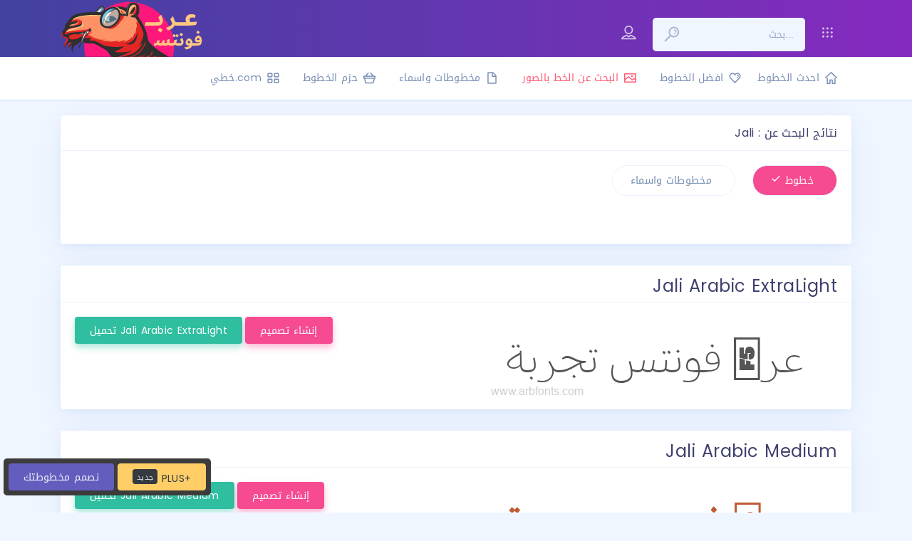

--- FILE ---
content_type: text/html; charset=UTF-8
request_url: https://arbfonts.com/search/Jali
body_size: 6574
content:
<!doctype html>
<html><head>
<meta charset="UTF-8">
<title>[ تحميل ] خط Jali</title>

<!-- This site is optimized with the Yoast SEO plugin v12.1 - https://yoast.com/wordpress/plugins/seo/ -->
<meta name="robots" content="noindex,follow"/>
<meta property="og:locale" content="en_US" />
<meta property="og:type" content="object" />
<meta property="og:title" content="[ تحميل ] خط Jali" />
<meta property="og:url" content="https://arbfonts.com/search/Jali" />
<meta property="og:site_name" content="أكبر وأفضل موقع  تحميل خطوط عربية" />
<meta name="twitter:card" content="summary" />
<meta name="twitter:title" content="[ تحميل ] خط Jali" />
<!-- / Yoast SEO plugin. -->

<link rel='stylesheet' id='wp-block-library-css'  href='https://arbfonts.com/wp-includes/css/dist/block-library/style.min.css?ver=5.0.22' type='text/css' media='all' />
<script type='text/javascript' src='https://arbfonts.com/wp-includes/js/jquery/jquery.js?ver=1.12.4'></script>
<script type='text/javascript' src='https://arbfonts.com/wp-includes/js/jquery/jquery-migrate.min.js?ver=1.4.1'></script>
<style type="text/css">
#wpadminbar .quicklinks #wp-admin-bar-tikemp_impresonate_user ul li .ab-item{height:auto}#wpadminbar .quicklinks #wp-admin-bar-tikemp_impresonate_user #tikemp_username{height:22px;font-size:13px !important;padding:2px;width:145px;border-radius:2px !important;float:left;box-sizing:border-box !important;line-height: 10px;}#tikemp_search{width:auto;box-sizing:border-box}#tikemp_search_submit{height:22px;padding:2px;line-height:1.1;font-size:13px !important;border:0 !important;float:right;background-color:#fff !important;border-radius:2px !important;width:74px;box-sizing:border-box;color:#000 !important;}#tikemp_usearch_result{width:100%;max-height: 320px;overflow-y: auto;margin-top:10px;float:left;}#tikemp_usearch_form{width: 226px}#tikemp_recent_users{width:100%;float:left;}form#tikemp_usearch_form input[type="text"]{background-color:#fff !important;}#tikemp_settings_wrap{width: 100%;float:left;border-top:1px solid #ccc;}#wpadminbar .quicklinks .menupop ul li a, #wpadminbar .quicklinks .menupop.hover ul li a {color: #b4b9be;}
</style>
	<script>
		var tikemp_ajax_url = "https://arbfonts.com/wp-admin/admin-ajax.php";
	</script>
	<script type="application/ld+json">
{
"@context": "http://schema.org",
"@type": "Organization",
"url": "https://arbfonts.com",
"logo": "https://arbfonts.com/wp-content/themes/arbfonts//v02/main/google_logo.png"
}
</script>
<script>
function toggle_visibility(id) {
var e = document.getElementById(id);
if (e.style.display == 'none' || e.style.display=='') e.style.display = 'block';
else e.style.display = 'none';
var ee = document.getElementById(id);

if (id=='multibrands') document.getElementById('login').style.display = 'none';
if (id=='login') document.getElementById('multibrands').style.display = 'none';


}
function toggle_visibility2(id) {
var e = document.getElementById(id);
if (e.style.display == 'none' || e.style.display=='') {
e.style.display = 'flex';
e.style.top = '60px';


}
else {e.style.display = 'none';}
}

function toggle_visibility3() {
var bg = document.getElementById("box_bg");
var box = document.getElementById("box_container");
if (bg.style.display == 'none' || bg.style.display=='') {
bg.style.display = 'block';
box.style.display = 'block';
bg.style.opacity = '.7';


}
else {
bg.style.display = 'none';
box.style.display = 'none';

}
}

</script>
<base href="https://www.arbfonts.com/">
<meta name="viewport" content="width=device-width, user-scalable=no, initial-scale=1.0, maximum-scale=1.0, minimum-scale=1.0">
<link href="https://fonts.googleapis.com/css?family=Poppins" rel="stylesheet" />
<link rel="stylesheet" href="https://arbfonts.com/wp-content/themes/arbfonts-not%20sure%20/assets/css/mini-css.css?v=2" />
<link rel="stylesheet" href="https://arbfonts.com/wp-content/themes/arbfonts-not%20sure%20/assets/css/custom.css" />
<meta name="keywords" content="cairo bold font, شقشزهذ بخرفس, mo_nawel, تحميل خط الثلث للورد, neo sans arabic bold free download, bader al gordabia font, تحميل خط helvetica, arabic ttf fonts, rpt font, خط times new roman, droid naskh, تحميل خط اللوتس, generator black font, winsoft pro bold font free download, lotus arabic font download, winsoftpro-medium, تحميل خط arabic transparent للورد, simplified arabic bold, خط cocon next arabic, خطوط فوتوشوب, al arabiya font, moalla font, almateen, hacen maghreb, univers next arabic regular, ge ss font, تحميل خط تراديشنال ارابيك, تحميل خط الرقعة للورد, coconnextarabic, greta arabic font, hsn layan, din next arabic regular free download, تحميل خطوط النسخ, تحميل خط فرح, كوكن, تحميل خطوط ttf, تحميل اجمل الخطوط العربية 2018, خط khalid art bold للفونتو, تحميل خطوط pt bold heading, arabic font ge 2018, winsoftpro-bold, bukra font free download, خط فارسي تحميل, abdo free font download, hacen tunisia lt, تحميل خط خيال, arial unicode ms, تحميل خط أميري, خط منال, 29lt bukra font, ara hamah font free download, jfflat, arabic typesetting, droid sans arabic font free download, bbc nassim font, tanseek modern pro arabic, bbc nassim font download, خط droid arabic kufi, cocon® next arabic, tanseek modern pro arabic free download, hacen saudi arabia xl font, تحميل خط simple arabic, adobe arabic ttf, hacen tunisia bold free download, hacen maghreb font, تحميل خط ge ss, winsoftpro medium, neo sans arabic تحميل, droid arabic naskh download, adobe naskh bold, تحميل خط المتين للفوتوشوب, خط كوكن, adobe arabic bold font download, greta arabic, gesstextlight light, تحميل خط الثلث للفوتوشوب, neo sans arabic font free download, font aljazeera, خطوط رقعة, الخط المتين, farhood font, generator black, خط فنون, abdo logo, خطوط عربيه ttf, تحميل خطوط عربية جديدة, خط khalid art, تحميل الخط الفارسي للورد, thuluth, خط النسخ للفوتوشوب, arabic fonts picsart, a thuluth font, تحميل خط skr head1, boahmed alhour, el messiri font download, droidsansarabic font, adobe arabic regular font download, تحميل خط simplified arabic, adobe arabic regular تحميل خط, ae_alhor">
<meta name="robots" content="index, follow">
 
<meta content="https://arbfonts.com/wp-content/themes/arbfonts-not%20sure%20/v02/main/arbfonts-fb-image.png" property="og:image">
<meta property="og:image:width" content="1200">
<meta property="og:image:height" content="620">
<link rel="sitemap" type="application/xml" title="Sitemap" href="https://arbfonts.com/sitemap_index.xml">
<link rel="apple-touch-icon" sizes="180x180" href="https://arbfonts.com/wp-content/themes/arbfonts-not%20sure%20/v02/main/apple-touch-icon.png">
<link rel="icon" type="image/png" href="https://arbfonts.com/wp-content/themes/arbfonts-not%20sure%20/v02/main/favicon-32x32.png" sizes="32x32">
<link rel="icon" type="image/png" href="https://arbfonts.com/wp-content/themes/arbfonts-not%20sure%20/v02/main/favicon-16x16.png" sizes="16x16">
<link rel="manifest" href="https://arbfonts.com/wp-content/themes/arbfonts-not%20sure%20/v02/manifest.json">
<link rel="shortcut icon" href="https://arbfonts.com/wp-content/themes/arbfonts-not%20sure%20/v02/main/arbfonts.ico">
<meta name="theme-color" content="#ffffff">
<script>
document.getElementById('toggle-button').addEventListener('click', function () {
toggle(document.querySelectorAll('.target'));
});

function toggle (elements, specifiedDisplay) {
var element, index;

elements = elements.length ? elements : [elements];
for (index = 0; index < elements.length; index++) {
element = elements[index];

if (isElementHidden(element)) {
element.style.display = '';

// If the element is still hidden after removing the inline display
if (isElementHidden(element)) {
element.style.display = specifiedDisplay || 'block';
}
} else {
element.style.display = 'none';
}
}
function isElementHidden (element) {
return window.getComputedStyle(element, null).getPropertyValue('display') === 'none';
}
}

</script>
<script async src="//pagead2.googlesyndication.com/pagead/js/adsbygoogle.js"></script>
</head>
<body class="search search-results  layout-horizontal menu-auto-hide">
<!-- START APP WRAPPER -->
<div id="app">
<!-- START TOP HEADER WRAPPER -->
<div class="header-wrapper mb-5 ">
<div class="header-top ">
<!-- END MOBILE MENU TRIGGER -->
<div class="container">
<div class="row">
<div class="col-sm-12 col-lg-6">
<ul class="site-logo">
<li>
<!-- START LOGO -->
<a href="https://arbfonts.com">
<div class="logo">
<img id="logo" width="200"  src="https://arbfonts.com/wp-content/themes/arbfonts-not%20sure%20/logo.svg">
</div>
<h1 class="brand-text">عربـ فونتسـ</h1>
</a>
<!-- END LOGO -->
</li>
</ul>
</div>
<div class="col-lg-6">
<!-- START TOP TOOLBAR WRAPPER -->
<div class="top-toolbar-wrapper">

<nav id="search_open"  class="top-toolbar navbar flex-nowrap">			

<ul class="navbar-nav nav-left">
<li class="nav-item dropdown dropdown-menu-lg">
<a onclick="toggle_visibility('login')">
<i class="icon dripicons-user  mt-2"></i>
</a>
<div id="login" class="dropdown-menu dropdown-menu-left p-0">
<div class="dropdown-menu-grid p-3 rtl">

<form method="post"  action="https://arbfonts.com/wp-login.php"   name="loginform" >

<!-- if not logged in -->
<h5 class="sign-in-heading text-center m-b-20">تسجيل الدخول الى حسابك</h5>
<div class="form-group">
<label for="inputEmail" class="sr-only">Email address</label>
<input id="inputEmail" class="form-control" placeholder="username or email" required="" name="log"  type="text">
</div>

<div class="form-group">
<label for="inputPassword" class="sr-only">Password</label>
<input id="inputPassword" class="form-control" placeholder="Password" required="" name="pwd" type="password">
</div>
<div class="checkbox m-b-10 m-t-20 text-left">
<div class="custom-control custom-checkbox checkbox-primary form-check">
<input class="custom-control-input" id="stateCheck1" checked="" type="checkbox">
<label class="custom-control-label" for="stateCheck1">	 تذكرني</label>
</div>
<a href="https://arbfonts.com/reset" class="float-left mb-2">نسيت كلمة المرور؟</a>
</div>
<button class="btn btn-primary btn-rounded btn-floating btn-lg btn-block" type="submit"> دخول</button>
<p class="text-muted m-t-25 m-b-0 p-0">لا يوجد لديك حساب ؟<a href="https://arbfonts.com/join">  انشاء حساب</a></p>
<input name="rememberme" id="rememberme" value="forever" type="hidden" checked="checked">
<input type="hidden" value="https://arbfonts.com/myaccount" name="redirect_to">

</form>
<!-- if npot logged end -->



</div>
</div>
</li>


<li class="nav-item ">
<form action="https://arbfonts.com/search/" name="search" method="get"  onSubmit="return false;" >
<div class="search-wrapper ">
<button class="search-button-submit" type="submit" onClick="window.location.href=this.form.action + this.form.q.value;"><i class="icon dripicons-search"></i></button>
<input name="q" class="search-input text-right pr-3 " placeholder="بحث..." type="text">
</div>
</form>

</li>

<li class="nav-item dropdown dropdown-menu-lg">
<a onclick="toggle_visibility('multibrands')">
<i class="icon dripicons-view-apps  mt-2"></i>
</a>
<div id="multibrands"  class="dropdown-menu dropdown-menu-right p-0">
<div class="dropdown-menu-grid">
<div class="menu-grid-row">
<div><a class="dropdown-item  border-right border-bottom" href="https://arbfonts.com"><img  width="70"  src="https://arbfonts.com/wp-content/themes/arbfonts-not%20sure%20/assets/arbfonts.svg"><span>عرب فونتس</span></a></div>

<div>


<a class="dropdown-item  border-bottom" href="http://fontbug.com"><img id="logo" width="70"  src="https://arbfonts.com/wp-content/themes/arbfonts-not%20sure%20/assets/fontbug.svg"><span>حشرة الخط</span></a></div>
</div>
<div class="menu-grid-row">
<div><a class="dropdown-item  border-bottom border-right" ><img  width="70"  src="https://arbfonts.com/wp-content/themes/arbfonts-not%20sure%20/assets/brmel.svg"><span>برميل (قريبا)</span></a></div>

<div> <a class="dropdown-item"><img  width="70"  src="https://arbfonts.com/wp-content/themes/arbfonts-not%20sure%20/assets/itjah.svg"><span>اتجاه (قريبا)</span></a></div>
</div>
</div>
</div>
</li>



</ul>
</nav>
</div>
<!-- END TOP TOOLBAR WRAPPER -->
</div>
</div>
</div>
<!-- START MOBILE TOOLBAR TRIGGER -->
<ul class="mobile-only navbar-nav nav-right">
<li class="nav-item">
<a onclick="toggle_visibility2('search_open')" data-toggle-state="mobile-topbar-toggle">
<i class="icon dripicons-dots-3 rotate-90"></i>
</a>
</li>
</ul>
<!-- END MOBILE TOOLBAR TRIGGER -->
</div>



<div class="header-bottom mb-5" >
<div class="container">
<nav class="main-menu rtl" >
<ul class="nav metismenu">
<li><a class="has-arrow" href="https://arbfonts.com"><i class="icon dripicons-home"></i><span class="hide-menu">احدث الخطوط</span></a></li>
<li><a class="has-arrow" href="https://arbfonts.com/top-arabic-fonts"><i class="icon dripicons-heart"></i><span class="hide-menu">افضل الخطوط</span></a></li>
<li><a class="has-arrow text-danger" target="_blank" href="http://fontbug.com"><i class="icon dripicons-photo text-danger"></i><span class="hide-menu">البحث عن الخط بالصور</span></a></li>
<li><a class="has-arrow" href="https://arbfonts.com/calligraphy"><i class="icon dripicons-document-new"></i><span class="hide-menu">مخطوطات واسماء</span></a></li>
<li><a class="has-arrow" href="https://arbfonts.com/bundles"><i class="icon dripicons-basket"></i><span class="hide-menu">حزم الخطوط </span></a></li>

<li><a class="has-arrow "  title="موقع خطوط عربية بالعربي احلى" target="_blank" href="http://www.خطي.com/"><i class="icon dripicons-view-thumb"></i><span class="hide-menu ">com.خطي </span></a></li>
</ul>
</nav>
<!-- END MAIN MENU -->
</div>
</div>



</div>




<div class="content-wrapper ">
<div class="content container pt-1">
<section class="page-content text-right">




<div class="row">
<div class="col-md-12">
	
<div class="card">
	<h5 class="card-header">Jali : نتائج البحث عن </h5>
		<div class="card-body">
		<ul class="nav nav-pills nav-pills-accent mb-3 rtl pr-0 mr-0" id="pills-demo-2 text-right" role="tablist">
		<li class="nav-item">
		<a class="nav-link active border" id="pills-4-tab" data-toggle="pill" href="https://arbfonts.com/search/Jali" ><i class="la la-home"></i>خطوط 
						<div class="icon dripicons-checkmark"></div> 		
		</a>
		</li>
		<li class="nav-item">
		<a class="nav-link mr-4 border "  href="https://arbfonts.com/search/Jali?post_type=calligraphy" ><i class="la la-user"></i>مخطوطات واسماء
			
					</a>
		</li>
		</ul>
		<div class="tab-content pt-3" id="pills-tabContent-2">
		<div class="tab-pane fade show active" id="pills-4" role="tabpanel" aria-labelledby="pills-4">
		<p> </p>
			<p></p>
			
		</div>
		</div>
		</div>
	</div>
</div>
	
	
<div class="col-md-12">
<div class="card">
<a class="card-header pb-0 m-0" href="https://arbfonts.com/jali-arabic-extralight-font-download.html" title="معلومات أكثر عن خط الـ  Jali Arabic ExtraLight"><h1>Jali Arabic ExtraLight</h1></a>
<div class="card-body">
	

	
	

<div id="morris_area_chart" style="position: relative;">
<a href="https://arbfonts.com/jali-arabic-extralight-font-download.html" title="معلومات أكثر عن خط الـ Jali Arabic ExtraLight"><img class="img-responsive max-h-150"   src="https://arbfonts.com/preview/Jali-Arabic-ExtraLight.ttf-arfonts-79f3f6ba8a.png" alt="Jali Arabic ExtraLight  " ></a>	
<a class="btn btn-success btn-floating  float-left  btn-md mr-1 mb-1 text-light" href="https://arbfonts.com/jali-arabic-extralight-font-download.html" title="تحميل - تنزيل Jali Arabic ExtraLight  Black PC, Mac, Linux">  تحميل Jali Arabic ExtraLight</a>
<a class="btn btn-accent btn-floating  float-left  btn-md mr-1 text-light" href="https://arbfonts.com/designer/?design=32835" title=" إنشاء تصميم -  Jali Arabic ExtraLight  free font PC, Mac, Linux">إنشاء تصميم</a>



</div>
</div>
</div>

</div>

	
	
<div class="col-md-12">
<div class="card">
<a class="card-header pb-0 m-0" href="https://arbfonts.com/jali-arabic-medium-font-download.html" title="معلومات أكثر عن خط الـ  Jali Arabic Medium"><h1>Jali Arabic Medium</h1></a>
<div class="card-body">
	

	
	

<div id="morris_area_chart" style="position: relative;">
<a href="https://arbfonts.com/jali-arabic-medium-font-download.html" title="معلومات أكثر عن خط الـ Jali Arabic Medium"><img class="img-responsive max-h-150"   src="https://arbfonts.com/preview/Jali-Arabic-Medium.ttf-arfonts-d97d657b70.png" alt="Jali Arabic Medium  " ></a>	
<a class="btn btn-success btn-floating  float-left  btn-md mr-1 mb-1 text-light" href="https://arbfonts.com/jali-arabic-medium-font-download.html" title="تحميل - تنزيل Jali Arabic Medium  Black PC, Mac, Linux">  تحميل Jali Arabic Medium</a>
<a class="btn btn-accent btn-floating  float-left  btn-md mr-1 text-light" href="https://arbfonts.com/designer/?design=32837" title=" إنشاء تصميم -  Jali Arabic Medium  free font PC, Mac, Linux">إنشاء تصميم</a>



</div>
</div>
</div>

</div>

	
	
<div class="col-md-12">
<div class="card">
<a class="card-header pb-0 m-0" href="https://arbfonts.com/jali-arabic-black-font-download.html" title="معلومات أكثر عن خط الـ  Jali Arabic Black"><h1>Jali Arabic Black</h1></a>
<div class="card-body">
	

	
	

<div id="morris_area_chart" style="position: relative;">
<a href="https://arbfonts.com/jali-arabic-black-font-download.html" title="معلومات أكثر عن خط الـ Jali Arabic Black"><img class="img-responsive max-h-150"   src="https://arbfonts.com/preview/Jali-Arabic-Black.ttf-arfonts-b8c78e0843.png" alt="Jali Arabic Black  " ></a>	
<a class="btn btn-success btn-floating  float-left  btn-md mr-1 mb-1 text-light" href="https://arbfonts.com/jali-arabic-black-font-download.html" title="تحميل - تنزيل Jali Arabic Black  Black PC, Mac, Linux">  تحميل Jali Arabic Black</a>
<a class="btn btn-accent btn-floating  float-left  btn-md mr-1 text-light" href="https://arbfonts.com/designer/?design=32839" title=" إنشاء تصميم -  Jali Arabic Black  free font PC, Mac, Linux">إنشاء تصميم</a>



</div>
</div>
</div>

</div>

	
	
<div class="col-md-12">
<div class="card">
<a class="card-header pb-0 m-0" href="https://arbfonts.com/jali-arabic-light-font-download.html" title="معلومات أكثر عن خط الـ  Jali Arabic Light"><h1>Jali Arabic Light</h1></a>
<div class="card-body">
	

	
	

<div id="morris_area_chart" style="position: relative;">
<a href="https://arbfonts.com/jali-arabic-light-font-download.html" title="معلومات أكثر عن خط الـ Jali Arabic Light"><img class="img-responsive max-h-150"   src="https://arbfonts.com/preview/Jali-Arabic-Light.ttf-arfonts-4d7c5072ec.png" alt="Jali Arabic Light  " ></a>	
<a class="btn btn-success btn-floating  float-left  btn-md mr-1 mb-1 text-light" href="https://arbfonts.com/jali-arabic-light-font-download.html" title="تحميل - تنزيل Jali Arabic Light  Black PC, Mac, Linux">  تحميل Jali Arabic Light</a>
<a class="btn btn-accent btn-floating  float-left  btn-md mr-1 text-light" href="https://arbfonts.com/designer/?design=32841" title=" إنشاء تصميم -  Jali Arabic Light  free font PC, Mac, Linux">إنشاء تصميم</a>



</div>
</div>
</div>

</div>

	
	
<div class="col-md-12">
<div class="card">
<a class="card-header pb-0 m-0" href="https://arbfonts.com/jali-arabic-extrabold-font-download.html" title="معلومات أكثر عن خط الـ  Jali Arabic ExtraBold"><h1>Jali Arabic ExtraBold</h1></a>
<div class="card-body">
	

	
	

<div id="morris_area_chart" style="position: relative;">
<a href="https://arbfonts.com/jali-arabic-extrabold-font-download.html" title="معلومات أكثر عن خط الـ Jali Arabic ExtraBold"><img class="img-responsive max-h-150"   src="https://arbfonts.com/preview/Jali-Arabic-ExtraBold.ttf-arfonts-1baf5bd2cf.png" alt="Jali Arabic ExtraBold  " ></a>	
<a class="btn btn-success btn-floating  float-left  btn-md mr-1 mb-1 text-light" href="https://arbfonts.com/jali-arabic-extrabold-font-download.html" title="تحميل - تنزيل Jali Arabic ExtraBold  Black PC, Mac, Linux">  تحميل Jali Arabic ExtraBold</a>
<a class="btn btn-accent btn-floating  float-left  btn-md mr-1 text-light" href="https://arbfonts.com/designer/?design=32843" title=" إنشاء تصميم -  Jali Arabic ExtraBold  free font PC, Mac, Linux">إنشاء تصميم</a>



</div>
</div>
</div>

</div>

	
	
<div class="col-md-12">
<div class="card">
<a class="card-header pb-0 m-0" href="https://arbfonts.com/jali-arabic-semibold-font-download.html" title="معلومات أكثر عن خط الـ  Jali Arabic SemiBold"><h1>Jali Arabic SemiBold</h1></a>
<div class="card-body">
	

	
	

<div id="morris_area_chart" style="position: relative;">
<a href="https://arbfonts.com/jali-arabic-semibold-font-download.html" title="معلومات أكثر عن خط الـ Jali Arabic SemiBold"><img class="img-responsive max-h-150"   src="https://arbfonts.com/preview/Jali-Arabic-SemiBold.ttf-arfonts-5a82e17b94.png" alt="Jali Arabic SemiBold  " ></a>	
<a class="btn btn-success btn-floating  float-left  btn-md mr-1 mb-1 text-light" href="https://arbfonts.com/jali-arabic-semibold-font-download.html" title="تحميل - تنزيل Jali Arabic SemiBold  Black PC, Mac, Linux">  تحميل Jali Arabic SemiBold</a>
<a class="btn btn-accent btn-floating  float-left  btn-md mr-1 text-light" href="https://arbfonts.com/designer/?design=32845" title=" إنشاء تصميم -  Jali Arabic SemiBold  free font PC, Mac, Linux">إنشاء تصميم</a>



</div>
</div>
</div>

</div>

	
	
<div class="col-md-12">
<div class="card">
<a class="card-header pb-0 m-0" href="https://arbfonts.com/jali-arabic-bold-font-download.html" title="معلومات أكثر عن خط الـ  Jali Arabic Bold"><h1>Jali Arabic Bold</h1></a>
<div class="card-body">
	

	
	

<div id="morris_area_chart" style="position: relative;">
<a href="https://arbfonts.com/jali-arabic-bold-font-download.html" title="معلومات أكثر عن خط الـ Jali Arabic Bold"><img class="img-responsive max-h-150"   src="https://arbfonts.com/preview/Jali-Arabic-Bold.ttf-arfonts-64f20675f1.png" alt="Jali Arabic Bold  " ></a>	
<a class="btn btn-success btn-floating  float-left  btn-md mr-1 mb-1 text-light" href="https://arbfonts.com/jali-arabic-bold-font-download.html" title="تحميل - تنزيل Jali Arabic Bold  Black PC, Mac, Linux">  تحميل Jali Arabic Bold</a>
<a class="btn btn-accent btn-floating  float-left  btn-md mr-1 text-light" href="https://arbfonts.com/designer/?design=32848" title=" إنشاء تصميم -  Jali Arabic Bold  free font PC, Mac, Linux">إنشاء تصميم</a>



</div>
</div>
</div>

</div>

	
	
<div class="col-md-12">
<div class="card">
<a class="card-header pb-0 m-0" href="https://arbfonts.com/jali-arabic-regular-font-download.html" title="معلومات أكثر عن خط الـ  Jali Arabic Regular"><h1>Jali Arabic Regular</h1></a>
<div class="card-body">
	

	
	

<div id="morris_area_chart" style="position: relative;">
<a href="https://arbfonts.com/jali-arabic-regular-font-download.html" title="معلومات أكثر عن خط الـ Jali Arabic Regular"><img class="img-responsive max-h-150"   src="https://arbfonts.com/preview/Jali-Arabic-Regular.ttf-arfonts-b9a474dfcd.png" alt="Jali Arabic Regular  " ></a>	
<a class="btn btn-success btn-floating  float-left  btn-md mr-1 mb-1 text-light" href="https://arbfonts.com/jali-arabic-regular-font-download.html" title="تحميل - تنزيل Jali Arabic Regular  Black PC, Mac, Linux">  تحميل Jali Arabic Regular</a>
<a class="btn btn-accent btn-floating  float-left  btn-md mr-1 text-light" href="https://arbfonts.com/designer/?design=32850" title=" إنشاء تصميم -  Jali Arabic Regular  free font PC, Mac, Linux">إنشاء تصميم</a>



</div>
</div>
</div>

</div>

	
 	
	<div class="col-md-12 text-center">
	</div>

</div>	
</section></div></div>



</div>
<footer class="footer text-center">
      <div class="container">
		  <div class="row">



<div class="col-md-12 rtl">
<div class="card">
<h5 class="card-header">روابط سريعة</h5>
<div class="card-body">
<div class="row">
<div class="col">
<ul class="list-unstyled">
<li class="mb-3">
<a   href="https://arbfonts.com" class="default-color">
<i class="icon dripicons-home pl-2"></i> الصفحة الرئيسية</a>
</li>
<li class="mb-3">
<a   href="https://arbfonts.com/calligraphy" class=" default-color">
<i class="icon dripicons-media-record pl-2"></i> مخطوطات واسماء</a>
</li>
<li class="mb-3 ">
<a  href="https://arbfonts.com/order"  class="default-color ">
<i class="icon dripicons-mail text-accent pl-2"></i> اطلب مخطوطة</a>
</li>

<li class="mb-3">
<a href="https://arbfonts.com/team"  class="default-color ">
<i class="icon dripicons-user-group pl-2"></i> طاقم العمل</a>
</li>

<li class="mb-3">
<a href="https://arbfonts.com/dmc"  class="default-color ">
<i class="icon dripicons-user-group pl-2"></i>DMCA إخلاء مسؤلية </a>
</li>



</ul>
</div>
<div class="col">
<ul class="list-unstyled">

<li class="mb-3">
<a  href="https://arbfonts.com/top-arabic-fonts" class="default-color ">
<i class="icon dripicons-star pl-2"></i> افضل الخطوط</a>
</li>
<li class="mb-3">
<a   href="http://fontbug.com" class="default-color ">
<i class="icon dripicons-search pl-2"></i> التعرف على الخطوط</a>
</li>
<li class="mb-3">
<a href="https://arbfonts.com/sitemap_index.xml"  class="default-color ">
<i  href="https://arbfonts.com/top-arabic-fonts" class="icon dripicons-map text-success pl-2"></i> خريطة الموقع</a>
</li>
<li class="mb-3">
<a  href="https://arbfonts.com/dmc"  class=" default-color">
<i class="icon dripicons-wrong text-primary pl-2"></i> اخلاء مسؤليه </a>
</li>

</ul>
</div>
</div>
</div>

	
	
	
</div>
</div>
		  
		  </div>
		  
		  
		  
        <span class="text-muted">copyrights &copy;Arbfonts.com</span>
      </div>
    </footer>
<div style="left: 5px !important;" class="quicktouch3 text-white ">
    <span class="glyphicon  glyphicon-new-window"> </span>
    <span><a class="btn-primary btn"  title=" مصمم مخطوطات مصمم شعارات" href="https://arbfonts.com/order">نصمم مخطوطتك</a></span>
   <span><a class="btn-warning btn text-dark"  title="  برامج وإضافات فوتوشوب والستريتور" href="https://arbfonts.com/plus"> <span class="badge badge-dark">جديد</span> PLUS+ </a></span>
</div>

<style>

    .quicktouch3 {
        background-color: #3c3c3c !important;
        border-radius: 5px !important;
        bottom: 24px !important;
        color: white !important;
        cursor: pointer !important;
        padding: 7px !important;
        position: fixed !important;
        left: 133px !important;
        visibility: visible;
        z-index: 2147483645 !important;
    }
</style>
<script defer src="https://static.cloudflareinsights.com/beacon.min.js/vcd15cbe7772f49c399c6a5babf22c1241717689176015" integrity="sha512-ZpsOmlRQV6y907TI0dKBHq9Md29nnaEIPlkf84rnaERnq6zvWvPUqr2ft8M1aS28oN72PdrCzSjY4U6VaAw1EQ==" data-cf-beacon='{"version":"2024.11.0","token":"6526608462ba4ce581ae1708db061bd4","r":1,"server_timing":{"name":{"cfCacheStatus":true,"cfEdge":true,"cfExtPri":true,"cfL4":true,"cfOrigin":true,"cfSpeedBrain":true},"location_startswith":null}}' crossorigin="anonymous"></script>
</body>

</html>
<!--
Performance optimized by Redis Object Cache. Learn more: https://wprediscache.com

Retrieved 1458 objects (174 KB) from Redis using Predis (v2.1.2).
-->

<!-- Dynamic page generated in 0.302 seconds. -->
<!-- Cached page generated by WP-Super-Cache on 2026-01-22 09:31:31 -->

<!-- super cache -->